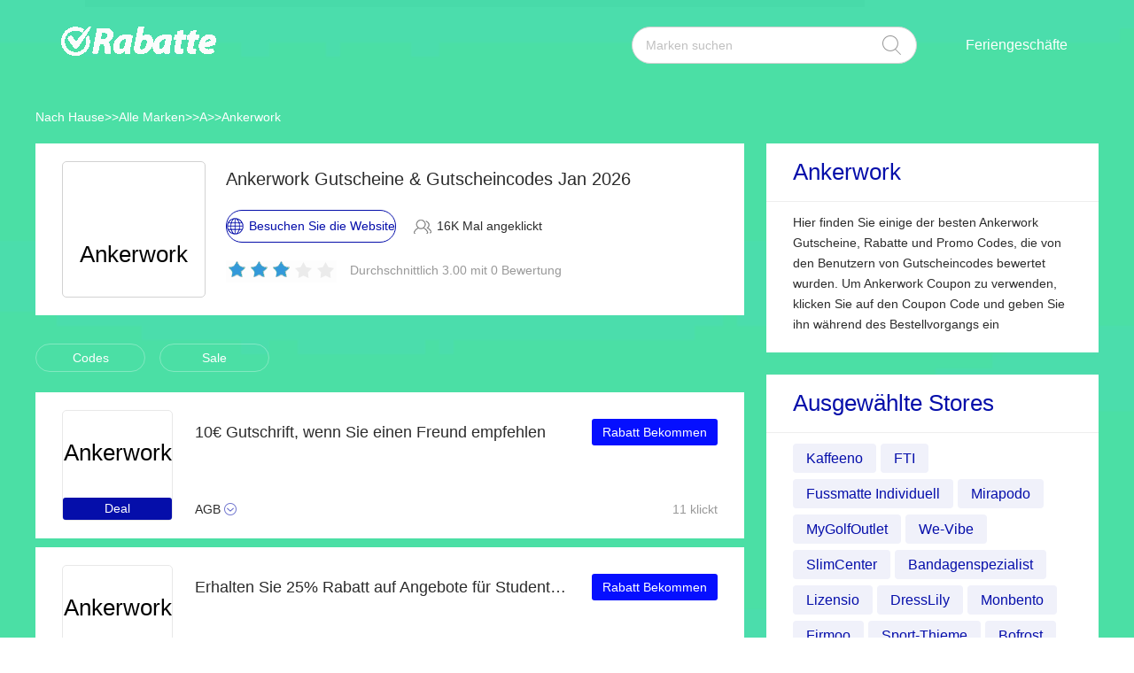

--- FILE ---
content_type: text/html; charset=utf-8
request_url: https://www.okrabatte.de/ankerwork-gutscheine/
body_size: 9957
content:
<!DOCTYPE html>
<html lang="de">
	<head>
		<meta charset="utf-8" />
		<meta http-equiv="Cache-Control" content="no-transform" />
		<meta name="applicable-device" content="pc,mobile">
		<meta http-equiv="X-UA-Compatible" content="IE=edge,chrome=1" />
		<meta name="viewport" content="initial-scale=1.0, minimum-scale=1.0, maximum-scale=1.0, user-scalable=no" />
		<title>Entdecken Sie einen gültigen Ankerwork Gutscheincode und 57% Rabatt auf Ankerwork Gutscheincodes - 100% verifiziert</title>
        <meta name="description" content="Kostenlose Ankerwork Promo-Codes und Rabatte. Sparen Sie bares Geld mit verifizierten Ankerwork Gutscheincodes von Okrabate.de"/>
        <meta name="robots" content="index,follow" />
        <link rel="canonical" href="https://www.okrabatte.de/ankerwork-gutscheine/" /> 
        <meta property="og:title" content="Entdecken Sie einen gültigen Ankerwork Gutscheincode und 57% Rabatt auf Ankerwork Gutscheincodes - 100% verifiziert" />
        <meta property="og:site_name" content="Okrabatte.de" />
        <meta property="og:description" content="Kostenlose Ankerwork Promo-Codes und Rabatte. Sparen Sie bares Geld mit verifizierten Ankerwork Gutscheincodes von Okrabate.de" />
        <meta property="og:url" content="https://www.okrabatte.de/ankerwork-gutscheine/" />
        <meta property="og:type" content="website" />
		<link rel="stylesheet" href="/Public/css/font-awesome.min.css" />
		<link rel="stylesheet" href="/Public/css/slicy.css" />
		<link rel="stylesheet" href="/Public/css/swiper.min.css" />
		<link rel="stylesheet" href="/Public/css/style2021.css" />
        <link href="/Public/imgs/favicon.ico" rel="shortcut icon"/>
<script type="application/ld+json">
          {
            "@context": "https://schema.org/",
            "@type": "FAQPage",
            "mainEntity": [
                                  {
                  "@type": "Question",
                  "name": "Sparen im Internet mit Ankerwork Rabatten",
                  "acceptedAnswer": {
                    "@type": "Answer",
                    "text": "Mit jedem aufgelisteten Ankerwork Rabatt können Sie bei Ihrem Online-Einkauf Geld sparen und Ihre Finanzen schonen. Das Team von Okrabatte.de sucht ständig nach den besten Angeboten für Ankerwork im Internet, damit Sie sicher sein können, dass Sie das beste Angebot bekommen. Wenn ein Rabatt nicht verfügbar ist, können Sie immer noch sparen, da wir auch Ankerwork Gutscheincodes und Sonderangebote auflisten. Um einen Ankerwork Rabattcode zu verwenden, müssen Sie nur auf die Schaltfläche Code erhalten &amp; Seite öffnen klicken, die dann die Kombination von Buchstaben oder Zahlen offenbart, die eingegeben werden müssen, wenn Sie die Zahlungsphase erreichen, um den Rabatt einzulösen"
                  }
                }, 
                 
            ]
          }
          </script>
          <script type="application/ld+json">
{
  "@context": "http://schema.org",
  "@type": "WebPage",
   "description": "Kostenlose Ankerwork Promo-Codes und Rabatte. Sparen Sie bares Geld mit verifizierten Ankerwork Gutscheincodes von Okrabate.de",
      "mainEntityOfPage": "/ankerwork-gutscheine/",  
      "speakable": {
        "@type": "SpeakableSpecification",
        "xpath": [
          "/html/head/title",                              
          "/html/head/meta[@name='description']/@content"  
         ]
      }
}
</script>
	</head>

	<body>
		<div class="layout" style="background: url(/Public/images/bg.jpg) no-repeat center top #f5f5f6;">
			<div class="header">
				<div class="wrap clearfix">
					<div class="logo">
						<a href="/"><img src="/Public/images/logo.png"></a>
					</div>
					<div class="rt">
						<div class="seach">
							<input class="text" name="keyword" type="text"  url="/ajax/search" id="keyword"
								placeholder="Marken suchen" />
							<input class="btn" type="button" name="" id="" value="" />
						</div>
						<div class="naver">
							<ul>
								
								<li><a href="#">Feriengeschäfte</a>
									<dl>
									    
    <dd><a href="/bandagenspezialist-gutscheine/">Bandagenspezialist</a></dd><dd><a href="/cbd-vital-gutscheine/">CBD-Vital</a></dd><dd><a href="/body-fit-gutscheine/">Body & Fit</a></dd><dd><a href="/strunz-gutscheine/">Strunz</a></dd><dd><a href="/biomenta-gutscheine/">Biomenta</a></dd><dd><a href="/esn-gutscheine/">ESN</a></dd><dd><a href="/aquaristic-gutscheine/">Aquaristic</a></dd><dd><a href="/best-direct-gutscheine/">Best Direct</a></dd><dd><a href="/greenpanda-gutscheine/">Greenpanda</a></dd><dd><a href="/hund-unterwegs-gutscheine/">Hund unterwegs</a></dd><dd><a href="/flixbus-gutscheine/">FlixBus</a></dd>									</dl>
								</li>
							</ul>
						</div>
					</div>
					<div class="gh">
						<a href="#"></a>
					</div>
				</div>
			</div>
			<div class='crumbs wrap'>
				<ul class="clearfix">
					<li><a href="/">Nach Hause</a></li>
					<li>>></li>
					<li><a href="/stores/">Alle Marken</a></li>
					<li>>></li>
					<li><a href="/stores/#A">A</a></li>
					      <li>>></li>
      <li><a href="/ankerwork-gutscheine/">Ankerwork</a></li>
      				</ul>
			</div>
			<div class="main">
				<div class="wrap clearfix">
					<div class="lt">
						<div class="hd">
							<div class="pic">
								<a href="/brandtarget/1644" target="_blank" rel="nofollow">
								    									<span class="logotext">Ankerwork</span>
																</a>
							</div>
							<div class="text">
								<h1>Ankerwork Gutscheine & Gutscheincodes Jan 2026</h1>
								<div class="clearfix">
									<a href="/brandtarget/1644" target="_blank" rel="nofollow" class="btn"><i>Besuchen Sie die Website</i></a>
									<h4>16K Mal angeklickt</h4>
								</div>
								<div class="hot clearfix">
									<div class="lc">
								    
										<div class="star-rating-score" style="margin:0;text-align: left;">
<div id="wpars_rating">
<ul>
<li style="width:60%" class="current-rating"></li>
<li>
<span class="rating one-star" data-rate="1" title="1 von 5" data-page_id="1644" href="javascript:void(0)"></span>
</li>
<li>
<span class="rating two-stars" data-rate="2" title="2 von 5" data-page_id="1644" href="javascript:void(0)"></span>
</li>
<li>
<span class="rating three-stars" data-rate="3" title="3 von 5" data-page_id="1644" href="javascript:void(0)"></span>
</li>
<li>
<span class="rating four-stars" data-rate="4" title="4 von 5" data-page_id="1644" href="javascript:void(0)"></span>
</li>
<li>
<span class="rating five-stars" data-rate="5" title="5 von 5" data-page_id="1644" href="javascript:void(0)"></span>
</li>
</ul>
</div>
</div>

									</div>
									<h5>Durchschnittlich 3.00 mit 0 Bewertung</h5>
								</div>
							</div>
						</div>
						<div class="tab clearfix">
							<ul>
							    <li><a href="javascript:;" class="radio_list" z="zc">Codes</a></li>
							    <li><a href="javascript:;" class="radio_list" z="zauto">Sale</a></li>
							</ul>
						</div>
						<div class="list">
							<ul>
							    
							    							    
							    
							
														
							 								<li  class="offer_list zauto">
									<div class="clearfix">
										<div class="imgs">
																				<span class="logotext2">Ankerwork</span>
																														<h4>Deal</h4>										</div>
										<div class="text">
											<div class="lt">
												<h3>10€ Gutschrift, wenn Sie einen Freund empfehlen</h3>
												<div class="terms">AGB</div>
											</div>
											<div class="rt">
												  <a rel="nofollow"  target="_blank" z="16964" class="showLink2 z16964" href="javascript:;" zurl="/target/wmuuhtscyq1644" ztext="10€ Gutschrift, wenn Sie einen Freund empfehlen" zhref="/ankerwork-gutscheine?id=16964">Rabatt Bekommen</a>												<div class="view">11 klickt</div>
											</div>
										</div>
									</div>
									<div class="cpntct">
									    <p class="expiry"><strong>Ablauf: </strong>N/A</p>
							
									   <p> 10€ Guthaben, wenn Sie einen Freund empfehlen, jetzt nur noch bei Ankerwork</p>
									</div>
								</li>								<li  class="offer_list zauto">
									<div class="clearfix">
										<div class="imgs">
																				<span class="logotext2">Ankerwork</span>
																														<h4>Deal</h4>										</div>
										<div class="text">
											<div class="lt">
												<h3>Erhalten Sie 25% Rabatt auf Angebote für Studenten</h3>
												<div class="terms">AGB</div>
											</div>
											<div class="rt">
												  <a rel="nofollow"  target="_blank" z="16963" class="showLink2 z16963" href="javascript:;" zurl="/target/jlrakgwfyn1644" ztext="Erhalten Sie 25% Rabatt auf Angebote für Studenten" zhref="/ankerwork-gutscheine?id=16963">Rabatt Bekommen</a>												<div class="view">27 klickt</div>
											</div>
										</div>
									</div>
									<div class="cpntct">
									    <p class="expiry"><strong>Ablauf: </strong>N/A</p>
							
									   <p> Bedingungen: Dieses Angebot gilt nur für ausgewählte Produkte</p>
									</div>
								</li>								<li  class="offer_list zauto">
									<div class="clearfix">
										<div class="imgs">
																				<span class="logotext2">Ankerwork</span>
																														<h4>Deal</h4>										</div>
										<div class="text">
											<div class="lt">
												<h3>Erhalten Sie 25% Rabatt auf der Ankerwork-Website</h3>
												<div class="terms">AGB</div>
											</div>
											<div class="rt">
												  <a rel="nofollow"  target="_blank" z="16962" class="showLink2 z16962" href="javascript:;" zurl="/target/uarysahjvj1644" ztext="Erhalten Sie 25% Rabatt auf der Ankerwork-Website" zhref="/ankerwork-gutscheine?id=16962">Rabatt Bekommen</a>												<div class="view">27 klickt</div>
											</div>
										</div>
									</div>
									<div class="cpntct">
									    <p class="expiry"><strong>Ablauf: </strong>N/A</p>
							
									   <p> Ankerwork, Rabatt wie dieser wird nicht lange bleiben, fügen Sie ihn jetzt in Ihren Warenkorb</p>
									</div>
								</li>								<li  class="offer_list zauto">
									<div class="clearfix">
										<div class="imgs">
																				<span class="logotext2">Ankerwork</span>
																														<h4>Deal</h4>										</div>
										<div class="text">
											<div class="lt">
												<h3>Bis zu 25% Rabatt beim Check-out</h3>
												<div class="terms">AGB</div>
											</div>
											<div class="rt">
												  <a rel="nofollow"  target="_blank" z="16961" class="showLink2 z16961" href="javascript:;" zurl="/target/kqvxidlhmc1644" ztext="Bis zu 25% Rabatt beim Check-out" zhref="/ankerwork-gutscheine?id=16961">Rabatt Bekommen</a>												<div class="view">17 klickt</div>
											</div>
										</div>
									</div>
									<div class="cpntct">
									    <p class="expiry"><strong>Ablauf: </strong>N/A</p>
							
									   <p> Erhalten Sie 25% Rabatt bei Ankerwork plus 5% Rabatt auf die erste Bestellung, Es ist kein Gutschein erforderlich, um tolle Angebote zu erhalten</p>
									</div>
								</li>								<li  class="offer_list zauto">
									<div class="clearfix">
										<div class="imgs">
																				<span class="logotext2">Ankerwork</span>
																														<h4>Deal</h4>										</div>
										<div class="text">
											<div class="lt">
												<h3>60% Rabatt online und im Geschäft</h3>
												<div class="terms">AGB</div>
											</div>
											<div class="rt">
												  <a rel="nofollow"  target="_blank" z="16960" class="showLink2 z16960" href="javascript:;" zurl="/target/qlpdertqrk1644" ztext="60% Rabatt online und im Geschäft" zhref="/ankerwork-gutscheine?id=16960">Rabatt Bekommen</a>												<div class="view">18 klickt</div>
											</div>
										</div>
									</div>
									<div class="cpntct">
									    <p class="expiry"><strong>Ablauf: </strong>N/A</p>
							
									   <p> Genießen Sie Online-Rabatt von 60%, Sie können auch unglaubliche Rabatte bei Ankerwork entdecken, sparen Sie noch heute €</p>
									</div>
								</li>								<li  class="offer_list zauto">
									<div class="clearfix">
										<div class="imgs">
																				<span class="logotext2">Ankerwork</span>
																														<h4>Deal</h4>										</div>
										<div class="text">
											<div class="lt">
												<h3>Erhalten Sie 25% Rabatt auf Ihre erste Bestellung</h3>
												<div class="terms">AGB</div>
											</div>
											<div class="rt">
												  <a rel="nofollow"  target="_blank" z="16959" class="showLink2 z16959" href="javascript:;" zurl="/target/tihucvbqur1644" ztext="Erhalten Sie 25% Rabatt auf Ihre erste Bestellung" zhref="/ankerwork-gutscheine?id=16959">Rabatt Bekommen</a>												<div class="view">19 klickt</div>
											</div>
										</div>
									</div>
									<div class="cpntct">
									    <p class="expiry"><strong>Ablauf: </strong>N/A</p>
							
									   <p> Klicken Sie jetzt und genießen Sie jetzt Ankerwork-Gutscheine für Ihre Einkäufe</p>
									</div>
								</li>								<li  class="offer_list zauto">
									<div class="clearfix">
										<div class="imgs">
																				<span class="logotext2">Ankerwork</span>
																														<h4>Deal</h4>										</div>
										<div class="text">
											<div class="lt">
												<h3>Finden Sie 60% Rabatt auf Ankerwork Bestellungen</h3>
												<div class="terms">AGB</div>
											</div>
											<div class="rt">
												  <a rel="nofollow"  target="_blank" z="16958" class="showLink2 z16958" href="javascript:;" zurl="/target/rixnhmtzek1644" ztext="Finden Sie 60% Rabatt auf Ankerwork Bestellungen" zhref="/ankerwork-gutscheine?id=16958">Rabatt Bekommen</a>												<div class="view">30 klickt</div>
											</div>
										</div>
									</div>
									<div class="cpntct">
									    <p class="expiry"><strong>Ablauf: </strong>N/A</p>
							
									   <p> Finden Sie 60% Rabatt auf Ankerwork Bestellungen, Für dieses Angebot ist kein Ankerwork-Rabattcode erforderlich, verwenden Sie ihn einfach jetzt</p>
									</div>
								</li>								<li  class="offer_list zauto">
									<div class="clearfix">
										<div class="imgs">
																				<span class="logotext2">Ankerwork</span>
																														<h4>Deal</h4>										</div>
										<div class="text">
											<div class="lt">
												<h3>25% Rabatt für heiße Artikel bei Ankerwork</h3>
												<div class="terms">AGB</div>
											</div>
											<div class="rt">
												  <a rel="nofollow"  target="_blank" z="16957" class="showLink2 z16957" href="javascript:;" zurl="/target/dzfapnfzyg1644" ztext="25% Rabatt für heiße Artikel bei Ankerwork" zhref="/ankerwork-gutscheine?id=16957">Rabatt Bekommen</a>												<div class="view">17 klickt</div>
											</div>
										</div>
									</div>
									<div class="cpntct">
									    <p class="expiry"><strong>Ablauf: </strong>N/A</p>
							
									   <p> Ankerwork bietet: 25% Rabatt auf Sonderangebote, Klicken Sie hier, um dieses Angebot anzuzeigen, und schauen Sie bei Ankerwork vorbei, sparen Sie jetzt €</p>
									</div>
								</li>								<li  class="offer_list zauto">
									<div class="clearfix">
										<div class="imgs">
																				<span class="logotext2">Ankerwork</span>
																														<h4>Deal</h4>										</div>
										<div class="text">
											<div class="lt">
												<h3>20€ Cashback auf ausgewählte Artikel bei Ankerwork</h3>
												<div class="terms">AGB</div>
											</div>
											<div class="rt">
												  <a rel="nofollow"  target="_blank" z="16956" class="showLink2 z16956" href="javascript:;" zurl="/target/nkjamparir1644" ztext="20€ Cashback auf ausgewählte Artikel bei Ankerwork" zhref="/ankerwork-gutscheine?id=16956">Rabatt Bekommen</a>												<div class="view">18 klickt</div>
											</div>
										</div>
									</div>
									<div class="cpntct">
									    <p class="expiry"><strong>Ablauf: </strong>N/A</p>
							
									   <p> Bestellen Sie jetzt online ohne Ankerwork Rabattcode</p>
									</div>
								</li>								<li  class="offer_list zauto">
									<div class="clearfix">
										<div class="imgs">
																				<span class="logotext2">Ankerwork</span>
																														<h4>Deal</h4>										</div>
										<div class="text">
											<div class="lt">
												<h3>Geschenkkarte von Ankerwork schon ab 25€</h3>
												<div class="terms">AGB</div>
											</div>
											<div class="rt">
												  <a rel="nofollow"  target="_blank" z="16955" class="showLink2 z16955" href="javascript:;" zurl="/target/uglisdxsot1644" ztext="Geschenkkarte von Ankerwork schon ab 25€" zhref="/ankerwork-gutscheine?id=16955">Rabatt Bekommen</a>												<div class="view">21 klickt</div>
											</div>
										</div>
									</div>
									<div class="cpntct">
									    <p class="expiry"><strong>Ablauf: </strong>N/A</p>
							
									   <p> Ankerwork bietet einen Geschenkgutschein schon ab 25€ an, bitte melden Sie sich bei Ankerwork an, um die neuesten Angebote zu erhalten. Jetzt Link klicken</p>
									</div>
								</li>								<li  class="offer_list zauto">
									<div class="clearfix">
										<div class="imgs">
																				<span class="logotext2">Ankerwork</span>
																														<h4>Deal</h4>										</div>
										<div class="text">
											<div class="lt">
												<h3>Zusätzliche 60% Rabatt für Ihre nächste Bestellung</h3>
												<div class="terms">AGB</div>
											</div>
											<div class="rt">
												  <a rel="nofollow"  target="_blank" z="16954" class="showLink2 z16954" href="javascript:;" zurl="/target/iazeewarof1644" ztext="Zusätzliche 60% Rabatt für Ihre nächste Bestellung" zhref="/ankerwork-gutscheine?id=16954">Rabatt Bekommen</a>												<div class="view">6 klickt</div>
											</div>
										</div>
									</div>
									<div class="cpntct">
									    <p class="expiry"><strong>Ablauf: </strong>N/A</p>
							
									   <p> Zusätzliche 60% Rabatt für Ihre nächste Bestellung, dies ist ein zeitlich begrenztes Angebot und es ist kein Coupon erforderlich. Sparen Sie jetzt Geld</p>
									</div>
								</li>								<li  class="offer_list zauto">
									<div class="clearfix">
										<div class="imgs">
																				<span class="logotext2">Ankerwork</span>
																														<h4>Deal</h4>										</div>
										<div class="text">
											<div class="lt">
												<h3>Erhalten Sie einen 25% Rabatt, wenn Sie 100€ bei Ankerwork ausgeben</h3>
												<div class="terms">AGB</div>
											</div>
											<div class="rt">
												  <a rel="nofollow"  target="_blank" z="16953" class="showLink2 z16953" href="javascript:;" zurl="/target/qsgbglzlps1644" ztext="Erhalten Sie einen 25% Rabatt, wenn Sie 100€ bei Ankerwork ausgeben" zhref="/ankerwork-gutscheine?id=16953">Rabatt Bekommen</a>												<div class="view">11 klickt</div>
											</div>
										</div>
									</div>
									<div class="cpntct">
									    <p class="expiry"><strong>Ablauf: </strong>N/A</p>
							
									   <p> Gib mehr als 100€ aus und erhalte 25% Rabatt bei Ankerwork, heute verwenden</p>
									</div>
								</li>								<li  class="offer_list zauto">
									<div class="clearfix">
										<div class="imgs">
																				<span class="logotext2">Ankerwork</span>
																														<h4>Deal</h4>										</div>
										<div class="text">
											<div class="lt">
												<h3>Erhalten Sie zusätzliche 25% Rabatt auf die erste Bestellung</h3>
												<div class="terms">AGB</div>
											</div>
											<div class="rt">
												  <a rel="nofollow"  target="_blank" z="16952" class="showLink2 z16952" href="javascript:;" zurl="/target/edofsmfahd1644" ztext="Erhalten Sie zusätzliche 25% Rabatt auf die erste Bestellung" zhref="/ankerwork-gutscheine?id=16952">Rabatt Bekommen</a>												<div class="view">12 klickt</div>
											</div>
										</div>
									</div>
									<div class="cpntct">
									    <p class="expiry"><strong>Ablauf: </strong>N/A</p>
							
									   <p> Kaufen Sie jetzt und genießen Sie 25% Rabatt auf den ersten Einkauf, nur für begrenzte Zeit! Dieses Angebot ist das Beste für Sie</p>
									</div>
								</li>								<li  class="offer_list zauto">
									<div class="clearfix">
										<div class="imgs">
																				<span class="logotext2">Ankerwork</span>
																														<h4>Deal</h4>										</div>
										<div class="text">
											<div class="lt">
												<h3>62% Rabatt auf der Ankerwork-Website</h3>
												<div class="terms">AGB</div>
											</div>
											<div class="rt">
												  <a rel="nofollow"  target="_blank" z="16951" class="showLink2 z16951" href="javascript:;" zurl="/target/nthbzuskxo1644" ztext="62% Rabatt auf der Ankerwork-Website" zhref="/ankerwork-gutscheine?id=16951">Rabatt Bekommen</a>												<div class="view">7 klickt</div>
											</div>
										</div>
									</div>
									<div class="cpntct">
									    <p class="expiry"><strong>Ablauf: </strong>N/A</p>
							
									   <p> Vergessen Sie nicht, auszuchecken: Bis zu 62% Rabatt nur für EU-Kunden. Bei Ankerwork können Sie viel sparen</p>
									</div>
								</li>  
							
														    
                            
                            <li  class="offer_list zauto">
									<div class="clearfix">
										<div class="imgs">
																				<img src="/uploads/stores/2024/02/s_65d89230a73dd.png" alt="Ankerwork Gutscheincodes">
								 																						<h4>Deal</h4>										</div>
										<div class="text">
											<div class="lt">
												<h3>10% Rabatt auf alle Bestellungen + 16 % Rabatt auf Shapewear Unter Kleidern</h3>
																								<div class="terms2"><a href="/leonisa-gutscheine/">Besuchen Sie die Website<span class="fa fa-angle-double-right"></span></a></div>
											</div>
											<div class="rt">
																								  <a rel="nofollow"  target="_blank" z="63926" class="showLink2 z63926" href="javascript:;" zurl="/target/sxsqhytdvj3043" ztext="10% Rabatt auf alle Bestellungen + 16 % Rabatt auf Shapewear Unter Kleidern" zhref="/leonisa-gutscheine?id=63926">Rabatt Bekommen</a>												<div class="view">23 klickt</div>
											</div>
										</div>
									</div>
									
								</li><li  class="offer_list zauto">
									<div class="clearfix">
										<div class="imgs">
																				<img src="/uploads/stores/2024/02/s_65d89230a73dd.png" alt="Ankerwork Gutscheincodes">
								 																						<h4>Deal</h4>										</div>
										<div class="text">
											<div class="lt">
												<h3>Erhalten Sie einen zusätzlichen 27%-Rabatt für Bequeme Shapewear</h3>
																								<div class="terms2"><a href="/leonisa-gutscheine/">Besuchen Sie die Website<span class="fa fa-angle-double-right"></span></a></div>
											</div>
											<div class="rt">
																								  <a rel="nofollow"  target="_blank" z="63925" class="showLink2 z63925" href="javascript:;" zurl="/target/wbudprakim3043" ztext="Erhalten Sie einen zusätzlichen 27%-Rabatt für Bequeme Shapewear" zhref="/leonisa-gutscheine?id=63925">Rabatt Bekommen</a>												<div class="view">21 klickt</div>
											</div>
										</div>
									</div>
									
								</li><li  class="offer_list zauto">
									<div class="clearfix">
										<div class="imgs">
																				<img src="/uploads/stores/2024/02/s_65d894a8b6e86.png" alt="Ankerwork Gutscheincodes">
								 																						<h4>Deal</h4>										</div>
										<div class="text">
											<div class="lt">
												<h3>Erhalten Sie zusätzlich 10% Rabatt auf Wade All City 11 V2 "Dreamer"</h3>
																								<div class="terms2"><a href="/li-ning-way-of-wade-gutscheine/">Besuchen Sie die Website<span class="fa fa-angle-double-right"></span></a></div>
											</div>
											<div class="rt">
																								  <a rel="nofollow"  target="_blank" z="63897" class="showLink2 z63897" href="javascript:;" zurl="/target/qeoldkidug3044" ztext="Erhalten Sie zusätzlich 10% Rabatt auf Wade All City 11 V2 "Dreamer"" zhref="/li-ning-way-of-wade-gutscheine?id=63897">Rabatt Bekommen</a>												<div class="view">1 klickt</div>
											</div>
										</div>
									</div>
									
								</li><li  class="offer_list zauto">
									<div class="clearfix">
										<div class="imgs">
																				<img src="/uploads/stores/2024/02/s_65d89a13d7183.png" alt="Ankerwork Gutscheincodes">
								 																						<h4>Deal</h4>										</div>
										<div class="text">
											<div class="lt">
												<h3>Bis zu 30% Rabatt auf alle Bestellungen - plus Xssential Fleece Scope Logo Cropped Hoodie mit 24% Rabatt</h3>
																								<div class="terms2"><a href="/savage-x-fenty-gutscheine/">Besuchen Sie die Website<span class="fa fa-angle-double-right"></span></a></div>
											</div>
											<div class="rt">
																								  <a rel="nofollow"  target="_blank" z="63869" class="showLink2 z63869" href="javascript:;" zurl="/target/lulpvbafke3047" ztext="Bis zu 30% Rabatt auf alle Bestellungen - plus Xssential Fleece Scope Logo Cropped Hoodie mit 24% Rabatt" zhref="/savage-x-fenty-gutscheine?id=63869">Rabatt Bekommen</a>												<div class="view">15 klickt</div>
											</div>
										</div>
									</div>
									
								</li><li  class="offer_list zauto">
									<div class="clearfix">
										<div class="imgs">
																				<img src="/uploads/stores/2023/10/s_652559c02abbb.png" alt="Ankerwork Gutscheincodes">
								 																						<h4>Deal</h4>										</div>
										<div class="text">
											<div class="lt">
												<h3>Letztes Angebot: AIR OPTIX COLORS mit 7% Rabatt</h3>
																								<div class="terms2"><a href="/luckylens-gutscheine/">Besuchen Sie die Website<span class="fa fa-angle-double-right"></span></a></div>
											</div>
											<div class="rt">
																								  <a rel="nofollow"  target="_blank" z="53182" class="showLink2 z53182" href="javascript:;" zurl="/target/claoahmyza2938" ztext="Letztes Angebot: AIR OPTIX COLORS mit 7% Rabatt" zhref="/luckylens-gutscheine?id=53182">Rabatt Bekommen</a>												<div class="view">17 klickt</div>
											</div>
										</div>
									</div>
									
								</li><li  class="offer_list zauto">
									<div class="clearfix">
										<div class="imgs">
																				<img src="/uploads/stores/2023/10/s_652559c02abbb.png" alt="Ankerwork Gutscheincodes">
								 																						<h4>Deal</h4>										</div>
										<div class="text">
											<div class="lt">
												<h3>DAILIES TOTAL 1 - 90er Box mit 33% Rabatt</h3>
																								<div class="terms2"><a href="/luckylens-gutscheine/">Besuchen Sie die Website<span class="fa fa-angle-double-right"></span></a></div>
											</div>
											<div class="rt">
																								  <a rel="nofollow"  target="_blank" z="53181" class="showLink2 z53181" href="javascript:;" zurl="/target/ysmrbxqomu2938" ztext="DAILIES TOTAL 1 - 90er Box mit 33% Rabatt" zhref="/luckylens-gutscheine?id=53181">Rabatt Bekommen</a>												<div class="view">20 klickt</div>
											</div>
										</div>
									</div>
									
								</li><li  class="offer_list zauto">
									<div class="clearfix">
										<div class="imgs">
																				<img src="/uploads/stores/2023/10/s_65254e15af8cf.png" alt="Ankerwork Gutscheincodes">
								 																						<h4>Deal</h4>										</div>
										<div class="text">
											<div class="lt">
												<h3>Damenschuhe Sonderangebot: bis zu 27% Rabatt</h3>
																								<div class="terms2"><a href="/myonlyshop-gutscheine/">Besuchen Sie die Website<span class="fa fa-angle-double-right"></span></a></div>
											</div>
											<div class="rt">
																								  <a rel="nofollow"  target="_blank" z="52877" class="showLink2 z52877" href="javascript:;" zurl="/target/gpymuwjnki2948" ztext="Damenschuhe Sonderangebot: bis zu 27% Rabatt" zhref="/myonlyshop-gutscheine?id=52877">Rabatt Bekommen</a>												<div class="view">22 klickt</div>
											</div>
										</div>
									</div>
									
								</li><li  class="offer_list zauto">
									<div class="clearfix">
										<div class="imgs">
																				<img src="/uploads/stores/2023/10/s_65254e15af8cf.png" alt="Ankerwork Gutscheincodes">
								 																						<h4>Deal</h4>										</div>
										<div class="text">
											<div class="lt">
												<h3>Erhalten Sie 12% Rabatt auf InnovaGoods Triggerpunkt Massagehaken</h3>
																								<div class="terms2"><a href="/myonlyshop-gutscheine/">Besuchen Sie die Website<span class="fa fa-angle-double-right"></span></a></div>
											</div>
											<div class="rt">
																								  <a rel="nofollow"  target="_blank" z="52876" class="showLink2 z52876" href="javascript:;" zurl="/target/noqwowuncv2948" ztext="Erhalten Sie 12% Rabatt auf InnovaGoods Triggerpunkt Massagehaken" zhref="/myonlyshop-gutscheine?id=52876">Rabatt Bekommen</a>												<div class="view">22 klickt</div>
											</div>
										</div>
									</div>
									
								</li><li  class="offer_list zauto">
									<div class="clearfix">
										<div class="imgs">
																				<img src="/uploads/stores/2023/08/s_64ed652d57cee.png" alt="Ankerwork Gutscheincodes">
								 																						<h4>Deal</h4>										</div>
										<div class="text">
											<div class="lt">
												<h3>Sonderangebot: Holen Sie sich bis zu 10% Rabatt auf Pedroc Durastretch Light Cap</h3>
																								<div class="terms2"><a href="/salewa-gutscheine/">Besuchen Sie die Website<span class="fa fa-angle-double-right"></span></a></div>
											</div>
											<div class="rt">
																								  <a rel="nofollow"  target="_blank" z="47564" class="showLink2 z47564" href="javascript:;" zurl="/target/mlogwswscb2962" ztext="Sonderangebot: Holen Sie sich bis zu 10% Rabatt auf Pedroc Durastretch Light Cap" zhref="/salewa-gutscheine?id=47564">Rabatt Bekommen</a>												<div class="view">22 klickt</div>
											</div>
										</div>
									</div>
									
								</li><li  class="offer_list zauto">
									<div class="clearfix">
										<div class="imgs">
																				<img src="/uploads/stores/2023/08/s_64ed5af4da9fc.png" alt="Ankerwork Gutscheincodes">
								 																						<h4>Deal</h4>										</div>
										<div class="text">
											<div class="lt">
												<h3>10% Rabatt auf alle Bestellungen + 9 % Rabatt auf Damen Jeanshose LEE SCARLETT RINSE</h3>
																								<div class="terms2"><a href="/sneakerpeeker-gutscheine/">Besuchen Sie die Website<span class="fa fa-angle-double-right"></span></a></div>
											</div>
											<div class="rt">
																								  <a rel="nofollow"  target="_blank" z="47538" class="showLink2 z47538" href="javascript:;" zurl="/target/dvvigaffeo2964" ztext="10% Rabatt auf alle Bestellungen + 9 % Rabatt auf Damen Jeanshose LEE SCARLETT RINSE" zhref="/sneakerpeeker-gutscheine?id=47538">Rabatt Bekommen</a>												<div class="view">16 klickt</div>
											</div>
										</div>
									</div>
									
								</li><li  class="offer_list zauto">
									<div class="clearfix">
										<div class="imgs">
																				<img src="/uploads/stores/2023/08/s_64ed5af4da9fc.png" alt="Ankerwork Gutscheincodes">
								 																						<h4>Deal</h4>										</div>
										<div class="text">
											<div class="lt">
												<h3>Neueste Angebote - Erhalten Sie mehr als 47% Rabatt auf Damen Jeanshose LEE BREESE THATS RIGHT</h3>
																								<div class="terms2"><a href="/sneakerpeeker-gutscheine/">Besuchen Sie die Website<span class="fa fa-angle-double-right"></span></a></div>
											</div>
											<div class="rt">
																								  <a rel="nofollow"  target="_blank" z="47537" class="showLink2 z47537" href="javascript:;" zurl="/target/fgyzjswnea2964" ztext="Neueste Angebote - Erhalten Sie mehr als 47% Rabatt auf Damen Jeanshose LEE BREESE THATS RIGHT" zhref="/sneakerpeeker-gutscheine?id=47537">Rabatt Bekommen</a>												<div class="view">15 klickt</div>
											</div>
										</div>
									</div>
									
								</li><li  class="offer_list zauto">
									<div class="clearfix">
										<div class="imgs">
																				<img src="/uploads/stores/2023/08/s_64cc95dde7bcc.png" alt="Ankerwork Gutscheincodes">
								 																						<h4>Deal</h4>										</div>
										<div class="text">
											<div class="lt">
												<h3>Erhalten Sie bis zu 32% Rabatt auf Castle</h3>
																								<div class="terms2"><a href="/verleihshop-gutscheine/">Besuchen Sie die Website<span class="fa fa-angle-double-right"></span></a></div>
											</div>
											<div class="rt">
																								  <a rel="nofollow"  target="_blank" z="39958" class="showLink2 z39958" href="javascript:;" zurl="/target/wyytximmla2976" ztext="Erhalten Sie bis zu 32% Rabatt auf Castle" zhref="/verleihshop-gutscheine?id=39958">Rabatt Bekommen</a>												<div class="view">13 klickt</div>
											</div>
										</div>
									</div>
									
								</li><li  class="offer_list zauto">
									<div class="clearfix">
										<div class="imgs">
																				<img src="/uploads/stores/2023/08/s_64cc95dde7bcc.png" alt="Ankerwork Gutscheincodes">
								 																						<h4>Deal</h4>										</div>
										<div class="text">
											<div class="lt">
												<h3>Perfect Addiction-Rabatt: bis zu 44% Rabatt</h3>
																								<div class="terms2"><a href="/verleihshop-gutscheine/">Besuchen Sie die Website<span class="fa fa-angle-double-right"></span></a></div>
											</div>
											<div class="rt">
																								  <a rel="nofollow"  target="_blank" z="39957" class="showLink2 z39957" href="javascript:;" zurl="/target/cgaahaqgqr2976" ztext="Perfect Addiction-Rabatt: bis zu 44% Rabatt" zhref="/verleihshop-gutscheine?id=39957">Rabatt Bekommen</a>												<div class="view">30 klickt</div>
											</div>
										</div>
									</div>
									
								</li><li  class="offer_list zauto">
									<div class="clearfix">
										<div class="imgs">
																				<img src="/uploads/stores/2023/08/s_64cc92b16539d.png" alt="Ankerwork Gutscheincodes">
								 																						<h4>Deal</h4>										</div>
										<div class="text">
											<div class="lt">
												<h3>Erhalten Sie 13% Rabatt auf Salinas und mehr</h3>
																								<div class="terms2"><a href="/von-jungfeld-gutscheine/">Besuchen Sie die Website<span class="fa fa-angle-double-right"></span></a></div>
											</div>
											<div class="rt">
																								  <a rel="nofollow"  target="_blank" z="39696" class="showLink2 z39696" href="javascript:;" zurl="/target/vsvizhnspw2978" ztext="Erhalten Sie 13% Rabatt auf Salinas und mehr" zhref="/von-jungfeld-gutscheine?id=39696">Rabatt Bekommen</a>												<div class="view">16 klickt</div>
											</div>
										</div>
									</div>
									
								</li><li  class="offer_list zauto">
									<div class="clearfix">
										<div class="imgs">
																				<img src="/uploads/stores/2023/08/s_64cc92b16539d.png" alt="Ankerwork Gutscheincodes">
								 																						<h4>Deal</h4>										</div>
										<div class="text">
											<div class="lt">
												<h3>Erhalten Sie 58% Rabatt auf den vollen Preis | 5% Rabatt auf Weiße Füßlinge für Damen im 2er Pack</h3>
																								<div class="terms2"><a href="/von-jungfeld-gutscheine/">Besuchen Sie die Website<span class="fa fa-angle-double-right"></span></a></div>
											</div>
											<div class="rt">
																								  <a rel="nofollow"  target="_blank" z="39695" class="showLink2 z39695" href="javascript:;" zurl="/target/zbugdmpouc2978" ztext="Erhalten Sie 58% Rabatt auf den vollen Preis | 5% Rabatt auf Weiße Füßlinge für Damen im 2er Pack" zhref="/von-jungfeld-gutscheine?id=39695">Rabatt Bekommen</a>												<div class="view">13 klickt</div>
											</div>
										</div>
									</div>
									
								</li><li  class="offer_list zauto">
									<div class="clearfix">
										<div class="imgs">
																				<img src="/uploads/stores/2023/08/s_64cc87a9363a3.png" alt="Ankerwork Gutscheincodes">
								 																						<h4>Deal</h4>										</div>
										<div class="text">
											<div class="lt">
												<h3>Genießen Sie 83% Rabatt auf ausgewählte Produkte</h3>
																								<div class="terms2"><a href="/wandmagie-gutscheine/">Besuchen Sie die Website<span class="fa fa-angle-double-right"></span></a></div>
											</div>
											<div class="rt">
																								  <a rel="nofollow"  target="_blank" z="39469" class="showLink2 z39469" href="javascript:;" zurl="/target/sbirzgwrai2979" ztext="Genießen Sie 83% Rabatt auf ausgewählte Produkte" zhref="/wandmagie-gutscheine?id=39469">Rabatt Bekommen</a>												<div class="view">23 klickt</div>
											</div>
										</div>
									</div>
									
								</li><li  class="offer_list zauto">
									<div class="clearfix">
										<div class="imgs">
																				<img src="/uploads/stores/2023/08/s_64cc845c5d182.png" alt="Ankerwork Gutscheincodes">
								 																						<h4>Deal</h4>										</div>
										<div class="text">
											<div class="lt">
												<h3>Erhalten Sie bis zu 35% Rabatt auf Welock WiFi Smart Lock mit Tastenfeld PCB20</h3>
																								<div class="terms2"><a href="/welock-gutscheine/">Besuchen Sie die Website<span class="fa fa-angle-double-right"></span></a></div>
											</div>
											<div class="rt">
																								  <a rel="nofollow"  target="_blank" z="39439" class="showLink2 z39439" href="javascript:;" zurl="/target/pfirmsgdvf2980" ztext="Erhalten Sie bis zu 35% Rabatt auf Welock WiFi Smart Lock mit Tastenfeld PCB20" zhref="/welock-gutscheine?id=39439">Rabatt Bekommen</a>												<div class="view">17 klickt</div>
											</div>
										</div>
									</div>
									
								</li><li  class="offer_list zauto">
									<div class="clearfix">
										<div class="imgs">
																				<img src="/uploads/stores/2023/08/s_64cc845c5d182.png" alt="Ankerwork Gutscheincodes">
								 																						<h4>Deal</h4>										</div>
										<div class="text">
											<div class="lt">
												<h3>Bis zu 30% Rabatt auf alle Bestellungen - plus Welock Bluetooth WiFi Smart Locks für Haustür mit Tastaturen PCB43 mit 27% Rabatt</h3>
																								<div class="terms2"><a href="/welock-gutscheine/">Besuchen Sie die Website<span class="fa fa-angle-double-right"></span></a></div>
											</div>
											<div class="rt">
																								  <a rel="nofollow"  target="_blank" z="39438" class="showLink2 z39438" href="javascript:;" zurl="/target/nlqnfuuive2980" ztext="Bis zu 30% Rabatt auf alle Bestellungen - plus Welock Bluetooth WiFi Smart Locks für Haustür mit Tastaturen PCB43 mit 27% Rabatt" zhref="/welock-gutscheine?id=39438">Rabatt Bekommen</a>												<div class="view">30 klickt</div>
											</div>
										</div>
									</div>
									
								</li><li  class="offer_list zauto">
									<div class="clearfix">
										<div class="imgs">
																				<img src="/uploads/stores/2023/06/s_649a9664990ad.png" alt="Ankerwork Gutscheincodes">
								 																						<h4>Deal</h4>										</div>
										<div class="text">
											<div class="lt">
												<h3>Produktangebote – bis zu 44% Rabatt auf FRIDGE Stuhl 2er-Set 02612-98</h3>
																								<div class="terms2"><a href="/betten-prinz-gutscheine/">Besuchen Sie die Website<span class="fa fa-angle-double-right"></span></a></div>
											</div>
											<div class="rt">
																								  <a rel="nofollow"  target="_blank" z="34520" class="showLink2 z34520" href="javascript:;" zurl="/target/mlmpescyrx2893" ztext="Produktangebote – bis zu 44% Rabatt auf FRIDGE Stuhl 2er-Set 02612-98" zhref="/betten-prinz-gutscheine?id=34520">Rabatt Bekommen</a>												<div class="view">6 klickt</div>
											</div>
										</div>
									</div>
									
								</li><li  class="offer_list zauto">
									<div class="clearfix">
										<div class="imgs">
																				<img src="/uploads/stores/2023/06/s_649a9fcf86997.png" alt="Ankerwork Gutscheincodes">
								 																						<h4>Deal</h4>										</div>
										<div class="text">
											<div class="lt">
												<h3>Bis zu 10% Rabatt: nur gültig für 24x 3D Fliesenaufkleber</h3>
																								<div class="terms2"><a href="/euroshop-gutscheine/">Besuchen Sie die Website<span class="fa fa-angle-double-right"></span></a></div>
											</div>
											<div class="rt">
																								  <a rel="nofollow"  target="_blank" z="34487" class="showLink2 z34487" href="javascript:;" zurl="/target/ramsyzwyqj2913" ztext="Bis zu 10% Rabatt: nur gültig für 24x 3D Fliesenaufkleber" zhref="/euroshop-gutscheine?id=34487">Rabatt Bekommen</a>												<div class="view">12 klickt</div>
											</div>
										</div>
									</div>
									
								</li><li  class="offer_list zauto">
									<div class="clearfix">
										<div class="imgs">
																				<img src="/uploads/stores/2023/06/s_649a9fcf86997.png" alt="Ankerwork Gutscheincodes">
								 																						<h4>Deal</h4>										</div>
										<div class="text">
											<div class="lt">
												<h3>Erhalten Sie 28% Rabatt auf 24x 5er Herzkerzen (120 Kerzen)</h3>
																								<div class="terms2"><a href="/euroshop-gutscheine/">Besuchen Sie die Website<span class="fa fa-angle-double-right"></span></a></div>
											</div>
											<div class="rt">
																								  <a rel="nofollow"  target="_blank" z="34486" class="showLink2 z34486" href="javascript:;" zurl="/target/xhoipmwcyh2913" ztext="Erhalten Sie 28% Rabatt auf 24x 5er Herzkerzen (120 Kerzen)" zhref="/euroshop-gutscheine?id=34486">Rabatt Bekommen</a>												<div class="view">3 klickt</div>
											</div>
										</div>
									</div>
									
								</li><li  class="offer_list zauto">
									<div class="clearfix">
										<div class="imgs">
																				<img src="/uploads/stores/2023/06/s_64892c67c1f01.png" alt="Ankerwork Gutscheincodes">
								 																						<h4>Deal</h4>										</div>
										<div class="text">
											<div class="lt">
												<h3>Erhalten Sie 57% Rabatt auf den vollen Preis | 5% Rabatt auf Badelatschen</h3>
																								<div class="terms2"><a href="/11teamsports-gutscheine/">Besuchen Sie die Website<span class="fa fa-angle-double-right"></span></a></div>
											</div>
											<div class="rt">
																								  <a rel="nofollow"  target="_blank" z="31498" class="showLink2 z31498" href="javascript:;" zurl="/target/kofpdyshak2884" ztext="Erhalten Sie 57% Rabatt auf den vollen Preis | 5% Rabatt auf Badelatschen" zhref="/11teamsports-gutscheine?id=31498">Rabatt Bekommen</a>												<div class="view">22 klickt</div>
											</div>
										</div>
									</div>
									
								</li><li  class="offer_list zauto">
									<div class="clearfix">
										<div class="imgs">
																				<img src="/uploads/stores/2023/06/s_64892c67c1f01.png" alt="Ankerwork Gutscheincodes">
								 																						<h4>Deal</h4>										</div>
										<div class="text">
											<div class="lt">
												<h3>6% Rabatt auf Mindestabnahme + Cawila Universalpfeife Schwarz mit 30% Rabatt</h3>
																								<div class="terms2"><a href="/11teamsports-gutscheine/">Besuchen Sie die Website<span class="fa fa-angle-double-right"></span></a></div>
											</div>
											<div class="rt">
																								  <a rel="nofollow"  target="_blank" z="31497" class="showLink2 z31497" href="javascript:;" zurl="/target/leqsnruuxp2884" ztext="6% Rabatt auf Mindestabnahme + Cawila Universalpfeife Schwarz mit 30% Rabatt" zhref="/11teamsports-gutscheine?id=31497">Rabatt Bekommen</a>												<div class="view">25 klickt</div>
											</div>
										</div>
									</div>
									
								</li><li  class="offer_list zauto">
									<div class="clearfix">
										<div class="imgs">
																				<img src="/uploads/stores/2023/05/s_645225d96ee16.png" alt="Ankerwork Gutscheincodes">
								 																						<h4>Deal</h4>										</div>
										<div class="text">
											<div class="lt">
												<h3>Profitieren Sie von bis zu 20% Rabatt auf Dorint Resort & Spa Bad Brückenau</h3>
																								<div class="terms2"><a href="/dorint-gutscheine/">Besuchen Sie die Website<span class="fa fa-angle-double-right"></span></a></div>
											</div>
											<div class="rt">
																								  <a rel="nofollow"  target="_blank" z="28042" class="showLink2 z28042" href="javascript:;" zurl="/target/lefrutekhe2768" ztext="Profitieren Sie von bis zu 20% Rabatt auf Dorint Resort & Spa Bad Brückenau" zhref="/dorint-gutscheine?id=28042">Rabatt Bekommen</a>												<div class="view">15 klickt</div>
											</div>
										</div>
									</div>
									
								</li><li  class="offer_list zauto">
									<div class="clearfix">
										<div class="imgs">
																				<img src="/uploads/stores/2023/03/s_642665dc736c0.png" alt="Ankerwork Gutscheincodes">
								 																						<h4>Deal</h4>										</div>
										<div class="text">
											<div class="lt">
												<h3>nutribullet® Standmixer Combo mit 33% Extra-Rabatt nur für begrenzte Zeit</h3>
																								<div class="terms2"><a href="/nutribullet-gutscheine/">Besuchen Sie die Website<span class="fa fa-angle-double-right"></span></a></div>
											</div>
											<div class="rt">
																								  <a rel="nofollow"  target="_blank" z="26681" class="showLink2 z26681" href="javascript:;" zurl="/target/trovsfqaap2819" ztext="nutribullet® Standmixer Combo mit 33% Extra-Rabatt nur für begrenzte Zeit" zhref="/nutribullet-gutscheine?id=26681">Rabatt Bekommen</a>												<div class="view">18 klickt</div>
											</div>
										</div>
									</div>
									
								</li><li  class="offer_list zauto">
									<div class="clearfix">
										<div class="imgs">
																				<img src="/uploads/stores/2023/03/s_6412c5d968d0b.png" alt="Ankerwork Gutscheincodes">
								 																						<h4>Deal</h4>										</div>
										<div class="text">
											<div class="lt">
												<h3>Das beste Angebot von heute für Nokia Go Earbuds 2 + - bis zu 27% Rabatt</h3>
																								<div class="terms2"><a href="/nokia-gutscheine/">Besuchen Sie die Website<span class="fa fa-angle-double-right"></span></a></div>
											</div>
											<div class="rt">
																								  <a rel="nofollow"  target="_blank" z="25246" class="showLink2 z25246" href="javascript:;" zurl="/target/ememaxfwzd1397" ztext="Das beste Angebot von heute für Nokia Go Earbuds 2 + - bis zu 27% Rabatt" zhref="/nokia-gutscheine?id=25246">Rabatt Bekommen</a>												<div class="view">1 klickt</div>
											</div>
										</div>
									</div>
									
								</li><li  class="offer_list zauto">
									<div class="clearfix">
										<div class="imgs">
																				<img src="/uploads/stores/2023/01/s_63d6203bdadd3.png" alt="Ankerwork Gutscheincodes">
								 																						<h4>Deal</h4>										</div>
										<div class="text">
											<div class="lt">
												<h3>Kaufen Sie Autovermietung in Georgien und erhalten Sie 13% Rabatt</h3>
																								<div class="terms2"><a href="/budget-gutscheine/">Besuchen Sie die Website<span class="fa fa-angle-double-right"></span></a></div>
											</div>
											<div class="rt">
																								  <a rel="nofollow"  target="_blank" z="19249" class="showLink2 z19249" href="javascript:;" zurl="/target/oxisteqcrf2756" ztext="Kaufen Sie Autovermietung in Georgien und erhalten Sie 13% Rabatt" zhref="/budget-gutscheine?id=19249">Rabatt Bekommen</a>												<div class="view">30 klickt</div>
											</div>
										</div>
									</div>
									
								</li><li  class="offer_list zauto">
									<div class="clearfix">
										<div class="imgs">
																				<img src="/uploads/stores/2023/01/s_63d624d57b3ba.png" alt="Ankerwork Gutscheincodes">
								 																						<h4>Deal</h4>										</div>
										<div class="text">
											<div class="lt">
												<h3>11% Rabatt auf Mindestabnahme + 3-7 Tage Kurztrip nach Klaipeda in Litauen mit 30% Rabatt</h3>
																								<div class="terms2"><a href="/dfds-seaways-gutscheine/">Besuchen Sie die Website<span class="fa fa-angle-double-right"></span></a></div>
											</div>
											<div class="rt">
																								  <a rel="nofollow"  target="_blank" z="19219" class="showLink2 z19219" href="javascript:;" zurl="/target/gejwpnljjv2766" ztext="11% Rabatt auf Mindestabnahme + 3-7 Tage Kurztrip nach Klaipeda in Litauen mit 30% Rabatt" zhref="/dfds-seaways-gutscheine?id=19219">Rabatt Bekommen</a>												<div class="view">8 klickt</div>
											</div>
										</div>
									</div>
									
								</li><li  class="offer_list zauto">
									<div class="clearfix">
										<div class="imgs">
																				<img src="/uploads/stores/2023/01/s_63d624d57b3ba.png" alt="Ankerwork Gutscheincodes">
								 																						<h4>Deal</h4>										</div>
										<div class="text">
											<div class="lt">
												<h3>Sonderangebot: Holen Sie sich bis zu 10% Rabatt auf Rundreisen in Schottland</h3>
																								<div class="terms2"><a href="/dfds-seaways-gutscheine/">Besuchen Sie die Website<span class="fa fa-angle-double-right"></span></a></div>
											</div>
											<div class="rt">
																								  <a rel="nofollow"  target="_blank" z="19218" class="showLink2 z19218" href="javascript:;" zurl="/target/iuhhyqceyu2766" ztext="Sonderangebot: Holen Sie sich bis zu 10% Rabatt auf Rundreisen in Schottland" zhref="/dfds-seaways-gutscheine?id=19218">Rabatt Bekommen</a>												<div class="view">20 klickt</div>
											</div>
										</div>
									</div>
									
								</li><li  class="offer_list zauto">
									<div class="clearfix">
										<div class="imgs">
																				<img src="/uploads/stores/2021/07/s_60eaac5c96457.png" alt="Ankerwork Gutscheincodes">
								 																						<h4>Deal</h4>										</div>
										<div class="text">
											<div class="lt">
												<h3>Verifiziertes Angebot – SKECHERS Flex Appeal 3.0 First Insight Sneakers Low mit Rabatten von bis zu 23%</h3>
																								<div class="terms2"><a href="/mirapodo-gutscheine/">Besuchen Sie die Website<span class="fa fa-angle-double-right"></span></a></div>
											</div>
											<div class="rt">
																								  <a rel="nofollow"  target="_blank" z="3961" class="showLink2 z3961" href="javascript:;" zurl="/target/xuevxjzkpm325" ztext="Verifiziertes Angebot – SKECHERS Flex Appeal 3.0 First Insight Sneakers Low mit Rabatten von bis zu 23%" zhref="/mirapodo-gutscheine?id=3961">Rabatt Bekommen</a>												<div class="view">27 klickt</div>
											</div>
										</div>
									</div>
									
								</li><li  class="offer_list zauto">
									<div class="clearfix">
										<div class="imgs">
																				<img src="/uploads/stores/2021/07/s_60eaff1721ec9.png" alt="Ankerwork Gutscheincodes">
								 																						<h4>Deal</h4>										</div>
										<div class="text">
											<div class="lt">
												<h3>Entdecken Sie die besten Rabatte für FlatCat E-Trolleys mit bis zu 40% Rabatt</h3>
																								<div class="terms2"><a href="/mygolfoutlet-gutscheine/">Besuchen Sie die Website<span class="fa fa-angle-double-right"></span></a></div>
											</div>
											<div class="rt">
																								  <a rel="nofollow"  target="_blank" z="3960" class="showLink2 z3960" href="javascript:;" zurl="/target/vzvlvjykrc324" ztext="Entdecken Sie die besten Rabatte für FlatCat E-Trolleys mit bis zu 40% Rabatt" zhref="/mygolfoutlet-gutscheine?id=3960">Rabatt Bekommen</a>												<div class="view">24 klickt</div>
											</div>
										</div>
									</div>
									
								</li><li  class="offer_list zauto">
									<div class="clearfix">
										<div class="imgs">
																				<img src="/uploads/stores/2021/07/s_60eaff1721ec9.png" alt="Ankerwork Gutscheincodes">
								 																						<h4>Deal</h4>										</div>
										<div class="text">
											<div class="lt">
												<h3>Sonderangebot: Holen Sie sich bis zu 10% Rabatt auf Calvin Klein Calle Tech Hybrid Jacket Damen</h3>
																								<div class="terms2"><a href="/mygolfoutlet-gutscheine/">Besuchen Sie die Website<span class="fa fa-angle-double-right"></span></a></div>
											</div>
											<div class="rt">
																								  <a rel="nofollow"  target="_blank" z="3959" class="showLink2 z3959" href="javascript:;" zurl="/target/dpmhmtrwfi324" ztext="Sonderangebot: Holen Sie sich bis zu 10% Rabatt auf Calvin Klein Calle Tech Hybrid Jacket Damen" zhref="/mygolfoutlet-gutscheine?id=3959">Rabatt Bekommen</a>												<div class="view">1 klickt</div>
											</div>
										</div>
									</div>
									
								</li><li  class="offer_list zauto">
									<div class="clearfix">
										<div class="imgs">
																				<img src="/uploads/stores/2021/06/s_60d972968570b.png" alt="Ankerwork Gutscheincodes">
								 																						<h4>Deal</h4>										</div>
										<div class="text">
											<div class="lt">
												<h3>Forskolin Kapseln Aktion und 11% Rabatt Ausverkauf</h3>
																								<div class="terms2"><a href="/slimcenter-gutscheine/">Besuchen Sie die Website<span class="fa fa-angle-double-right"></span></a></div>
											</div>
											<div class="rt">
																								  <a rel="nofollow"  target="_blank" z="3958" class="showLink2 z3958" href="javascript:;" zurl="/target/tbladkdjdt197" ztext="Forskolin Kapseln Aktion und 11% Rabatt Ausverkauf" zhref="/slimcenter-gutscheine?id=3958">Rabatt Bekommen</a>												<div class="view">28 klickt</div>
											</div>
										</div>
									</div>
									
								</li><li  class="offer_list zauto">
									<div class="clearfix">
										<div class="imgs">
																				<img src="/uploads/stores/2021/06/s_60cededc310c4.png" alt="Ankerwork Gutscheincodes">
								 																						<h4>Deal</h4>										</div>
										<div class="text">
											<div class="lt">
												<h3>Profitieren Sie von 60% Rabatt auf Ihren 2. Einkauf</h3>
																								<div class="terms2"><a href="/bandagenspezialist-gutscheine/">Besuchen Sie die Website<span class="fa fa-angle-double-right"></span></a></div>
											</div>
											<div class="rt">
																								  <a rel="nofollow"  target="_blank" z="3957" class="showLink2 z3957" href="javascript:;" zurl="/target/trdzetmqlh191" ztext="Profitieren Sie von 60% Rabatt auf Ihren 2. Einkauf" zhref="/bandagenspezialist-gutscheine?id=3957">Rabatt Bekommen</a>												<div class="view">27 klickt</div>
											</div>
										</div>
									</div>
									
								</li><li  class="offer_list zauto">
									<div class="clearfix">
										<div class="imgs">
																				<img src="/uploads/stores/2021/07/s_60eb05cd5d485.png" alt="Ankerwork Gutscheincodes">
								 																						<h4>Deal</h4>										</div>
										<div class="text">
											<div class="lt">
												<h3>Profitieren Sie von exklusiven Angeboten für Lanzarote Urlaub + 51% Rabatt auf Newsletter-Abonnements</h3>
																								<div class="terms2"><a href="/fti-gutscheine/">Besuchen Sie die Website<span class="fa fa-angle-double-right"></span></a></div>
											</div>
											<div class="rt">
																								  <a rel="nofollow"  target="_blank" z="3956" class="showLink2 z3956" href="javascript:;" zurl="/target/lctjeohmoe333" ztext="Profitieren Sie von exklusiven Angeboten für Lanzarote Urlaub + 51% Rabatt auf Newsletter-Abonnements" zhref="/fti-gutscheine?id=3956">Rabatt Bekommen</a>												<div class="view">16 klickt</div>
											</div>
										</div>
									</div>
									
								</li><li  class="offer_list zauto">
									<div class="clearfix">
										<div class="imgs">
																				<img src="/uploads/stores/2021/07/s_60eb05cd5d485.png" alt="Ankerwork Gutscheincodes">
								 																						<h4>Deal</h4>										</div>
										<div class="text">
											<div class="lt">
												<h3>Erhalten Sie 12% Rabatt auf RIU Palace Tikida Taghazout</h3>
																								<div class="terms2"><a href="/fti-gutscheine/">Besuchen Sie die Website<span class="fa fa-angle-double-right"></span></a></div>
											</div>
											<div class="rt">
																								  <a rel="nofollow"  target="_blank" z="3955" class="showLink2 z3955" href="javascript:;" zurl="/target/aohtyxcybu333" ztext="Erhalten Sie 12% Rabatt auf RIU Palace Tikida Taghazout" zhref="/fti-gutscheine?id=3955">Rabatt Bekommen</a>												<div class="view">23 klickt</div>
											</div>
										</div>
									</div>
									
								</li><li  class="offer_list zauto">
									<div class="clearfix">
										<div class="imgs">
																				<img src="/uploads/stores/2021/06/s_60cedd70c5351.png" alt="Ankerwork Gutscheincodes">
								 																						<h4>Deal</h4>										</div>
										<div class="text">
											<div class="lt">
												<h3>Profitieren Sie von 8% Rabatt auf alle Produkte</h3>
																								<div class="terms2"><a href="/lizensio-gutscheine/">Besuchen Sie die Website<span class="fa fa-angle-double-right"></span></a></div>
											</div>
											<div class="rt">
																								  <a rel="nofollow"  target="_blank" z="3954" class="showLink2 z3954" href="javascript:;" zurl="/target/aykralzvqg190" ztext="Profitieren Sie von 8% Rabatt auf alle Produkte" zhref="/lizensio-gutscheine?id=3954">Rabatt Bekommen</a>												<div class="view">8 klickt</div>
											</div>
										</div>
									</div>
									
								</li><li  class="offer_list zauto">
									<div class="clearfix">
										<div class="imgs">
																				<img src="/uploads/stores/2021/06/s_60cedd70c5351.png" alt="Ankerwork Gutscheincodes">
								 																						<h4>Deal</h4>										</div>
										<div class="text">
											<div class="lt">
												<h3>Genießen Sie 32% Rabatt auf Office 2016 + 8% zusätzlichen Rabatt</h3>
																								<div class="terms2"><a href="/lizensio-gutscheine/">Besuchen Sie die Website<span class="fa fa-angle-double-right"></span></a></div>
											</div>
											<div class="rt">
																								  <a rel="nofollow"  target="_blank" z="3953" class="showLink2 z3953" href="javascript:;" zurl="/target/oqvbuhihqf190" ztext="Genießen Sie 32% Rabatt auf Office 2016 + 8% zusätzlichen Rabatt" zhref="/lizensio-gutscheine?id=3953">Rabatt Bekommen</a>												<div class="view">13 klickt</div>
											</div>
										</div>
									</div>
									
								</li><li  class="offer_list zauto">
									<div class="clearfix">
										<div class="imgs">
																				<img src="/uploads/stores/2021/06/s_60d981802140e.png" alt="Ankerwork Gutscheincodes">
								 																						<h4>Deal</h4>										</div>
										<div class="text">
											<div class="lt">
												<h3>Profitieren Sie von 10% Rabatt auf Vaginale Stimulation und andere 68-Angebote</h3>
																								<div class="terms2"><a href="/we-vibe-gutscheine/">Besuchen Sie die Website<span class="fa fa-angle-double-right"></span></a></div>
											</div>
											<div class="rt">
																								  <a rel="nofollow"  target="_blank" z="3952" class="showLink2 z3952" href="javascript:;" zurl="/target/cqmvwztdri198" ztext="Profitieren Sie von 10% Rabatt auf Vaginale Stimulation und andere 68-Angebote" zhref="/we-vibe-gutscheine?id=3952">Rabatt Bekommen</a>												<div class="view">17 klickt</div>
											</div>
										</div>
									</div>
									
								</li><li  class="offer_list zauto">
									<div class="clearfix">
										<div class="imgs">
																				<img src="/uploads/stores/2021/06/s_60ceccec8f771.png" alt="Ankerwork Gutscheincodes">
								 																						<h4>Deal</h4>										</div>
										<div class="text">
											<div class="lt">
												<h3>Mehr als 19% Rabatt auf Ihren ersten Einkauf plus 5% Rabatt auf S20082</h3>
																								<div class="terms2"><a href="/firmoo-gutscheine/">Besuchen Sie die Website<span class="fa fa-angle-double-right"></span></a></div>
											</div>
											<div class="rt">
																								  <a rel="nofollow"  target="_blank" z="3951" class="showLink2 z3951" href="javascript:;" zurl="/target/oiolxpgsam174" ztext="Mehr als 19% Rabatt auf Ihren ersten Einkauf plus 5% Rabatt auf S20082" zhref="/firmoo-gutscheine?id=3951">Rabatt Bekommen</a>												<div class="view">22 klickt</div>
											</div>
										</div>
									</div>
									
								</li><li  class="offer_list zauto">
									<div class="clearfix">
										<div class="imgs">
																				<img src="/uploads/stores/2021/06/s_60ceccec8f771.png" alt="Ankerwork Gutscheincodes">
								 																						<h4>Deal</h4>										</div>
										<div class="text">
											<div class="lt">
												<h3>Erhalten Sie 35% Rabatt auf den vollen Preis | 5% Rabatt auf S16553</h3>
																								<div class="terms2"><a href="/firmoo-gutscheine/">Besuchen Sie die Website<span class="fa fa-angle-double-right"></span></a></div>
											</div>
											<div class="rt">
																								  <a rel="nofollow"  target="_blank" z="3950" class="showLink2 z3950" href="javascript:;" zurl="/target/kgdfdwrdmd174" ztext="Erhalten Sie 35% Rabatt auf den vollen Preis | 5% Rabatt auf S16553" zhref="/firmoo-gutscheine?id=3950">Rabatt Bekommen</a>												<div class="view">9 klickt</div>
											</div>
										</div>
									</div>
									
								</li>							
							
							</ul>
						</div>
						<div class="codes">
							<h2 class="tit">Beliebte Ankerwork Gutscheincodes & Andere Rabatte</h2>
							<div class="upad">
								<table border="0" cellspacing="0" cellpadding="0">
									<tr>
										<th style="width:75%">Bieten</th>
								
									</tr>
									<tr>
										<td>Bis zu 28% Rabatt für Studentenbestellungen</td>
										<td>Verleihshop</td>
										<td></td>
									
									</tr><tr>
										<td>Estella Samt-Velours Spannbetttuch 5700: bis zu 31% Rabatt</td>
										<td>Betten Prinz</td>
										<td></td>
									
									</tr><tr>
										<td>Sonderangebot + 10% Rabatt auf 24x Konfettikanone 20 cm</td>
										<td>Euroshop</td>
										<td></td>
									
									</tr><tr>
										<td>Erhalten Sie 27% Rabatt auf 20x 30er Partybecher (600 Stück)</td>
										<td>Euroshop</td>
										<td></td>
									
									</tr><tr>
										<td>5% Rabatt auf Mietwagen in Martinique</td>
										<td>Budget</td>
										<td></td>
									
									</tr><tr>
										<td>Erhalten Sie bis zu 37% Rabatt auf Espadrilles und 75 beliebte Artikel</td>
										<td>Mirapodo</td>
										<td></td>
									
									</tr><tr>
										<td>10% Rabatt auf TOMMY HILFIGER Slip-On-Sneaker</td>
										<td>Mirapodo</td>
										<td></td>
									
									</tr><tr>
										<td>10 % Rabatt auf die gesamte Website und Sun Mountain H2NO Light Waterproof Cartbag mit 18% Rabatt</td>
										<td>MyGolfOutlet</td>
										<td></td>
									
									</tr><tr>
										<td>Bis zu 52% Rabatt auf Bockshornklee und mehr</td>
										<td>SlimCenter</td>
										<td></td>
									
									</tr><tr>
										<td>Erhalten Sie bis zu 31% Rabatt auf Glucomannan</td>
										<td>SlimCenter</td>
										<td></td>
									
									</tr><tr>
										<td>Erhalten Sie 25% Rabatt – 15% Rabatt für Studenten und Schuheinlagen für den Alltag mit 45% Rabatt</td>
										<td>Bandagenspezialist</td>
										<td></td>
									
									</tr><tr>
										<td>Kuba Urlaub: bis zu 59% Rabatt</td>
										<td>FTI</td>
										<td></td>
									
									</tr><tr>
										<td>Mehr als 17% Rabatt auf Ihren ersten Einkauf plus 5% Rabatt auf Justiniano Theodora Resort</td>
										<td>FTI</td>
										<td></td>
									
									</tr><tr>
										<td>Genießen Sie mehr als 12% Rabatt für Microsoft Office 2013 Professional</td>
										<td>Lizensio</td>
										<td></td>
									
									</tr><tr>
										<td>Sitewide-Rabatt - 27% Rabatt</td>
										<td>We-Vibe</td>
										<td></td>
									
									</tr><tr>
										<td>Kaufen Sie Lesebrillen und erhalten Sie bis zu 38% Rabatt</td>
										<td>Firmoo</td>
										<td></td>
									
									</tr><tr>
										<td>10€ Gutschrift, wenn Sie einen Freund empfehlen</td>
										<td>  <img style="width:10px;" class="zxc-tick"  src="/Public/imgs/tick.png"> </td>
										<td></td>
									
									</tr><tr>
										<td>13% Rabatt auf Ihre Bestellungen bei Ankerwork</td>
										<td>  <img style="width:10px;" class="zxc-tick"  src="/Public/imgs/tick.png"> </td>
										<td></td>
									
									</tr><tr>
										<td>10% Rabatt bei Paypalzahlung</td>
										<td>  <img style="width:10px;" class="zxc-tick"  src="/Public/imgs/tick.png"> </td>
										<td></td>
									
									</tr><tr>
										<td>71% Rabatt auf der Ankerwork-Website</td>
										<td>  <img style="width:10px;" class="zxc-tick"  src="/Public/imgs/tick.png"> </td>
										<td></td>
									
									</tr><tr>
										<td>3 für 2 auf ausgewählte Artikel</td>
										<td>  <img style="width:10px;" class="zxc-tick"  src="/Public/imgs/tick.png"> </td>
										<td></td>
									
									</tr><tr>
										<td>Ankerwork Angebot: 27% Rabatt auf Bestellungen über 80€</td>
										<td>  <img style="width:10px;" class="zxc-tick"  src="/Public/imgs/tick.png"> </td>
										<td></td>
									
									</tr><tr>
										<td>Erhalten Sie 5% Rabatt auf E-Mail-Abonnements</td>
										<td>  <img style="width:10px;" class="zxc-tick"  src="/Public/imgs/tick.png"> </td>
										<td></td>
									
									</tr><tr>
										<td>Neue Angebote und Deals sind jetzt verfügbar</td>
										<td>  <img style="width:10px;" class="zxc-tick"  src="/Public/imgs/tick.png"> </td>
										<td></td>
									
									</tr>								</table>
							</div>
						</div>
						
						
						<div class="faqs">
							<h2 class="tit">Geldspartipps für Ankerwork</h2>
							<div class="upad">
								<dl>
									
																		<dd>
										<div class="clearfix">
											<h4>Sparen im Internet mit Ankerwork Rabatten</h4>
											<div class="arrow">
												<i></i>
												<i></i>
											</div>
										</div>
										<p>Mit jedem aufgelisteten Ankerwork Rabatt können Sie bei Ihrem Online-Einkauf Geld sparen und Ihre Finanzen schonen. Das Team von Okrabatte.de sucht ständig nach den besten Angeboten für Ankerwork im Internet, damit Sie sicher sein können, dass Sie das beste Angebot bekommen. Wenn ein Rabatt nicht verfügbar ist, können Sie immer noch sparen, da wir auch Ankerwork Gutscheincodes und Sonderangebote auflisten. Um einen Ankerwork Rabattcode zu verwenden, müssen Sie nur auf die Schaltfläche Code erhalten &amp; Seite öffnen klicken, die dann die Kombination von Buchstaben oder Zahlen offenbart, die eingegeben werden müssen, wenn Sie die Zahlungsphase erreichen, um den Rabatt einzulösen</p>
									</dd>
									 
								</dl>
							</div>
						</div>
						
												
		
						
					</div>
					<div class="rts">
						<div class="about">
							<h2>Ankerwork</h2>
							<div class="dels pad">
								<p>   Hier finden Sie einige der besten Ankerwork Gutscheine, Rabatte und Promo Codes, die von den Benutzern von Gutscheincodes bewertet wurden. Um Ankerwork Coupon zu verwenden, klicken Sie auf den Coupon Code und geben Sie ihn während des Bestellvorgangs ein</p>
							</div>
						</div>
						<div class="stores">
							<h2>Ausgewählte Stores</h2>
							<ul class="clearfix pad">
							    							    							    
    <li><a href="/kaffeeno-gutscheine/">Kaffeeno</a></li><li><a href="/fti-gutscheine/">FTI</a></li><li><a href="/fussmatte-individuell-gutscheine/">Fussmatte Individuell</a></li><li><a href="/mirapodo-gutscheine/">Mirapodo</a></li><li><a href="/mygolfoutlet-gutscheine/">MyGolfOutlet</a></li><li><a href="/we-vibe-gutscheine/">We-Vibe</a></li><li><a href="/slimcenter-gutscheine/">SlimCenter</a></li><li><a href="/bandagenspezialist-gutscheine/">Bandagenspezialist</a></li><li><a href="/lizensio-gutscheine/">Lizensio</a></li><li><a href="/dresslily-gutscheine/">DressLily</a></li><li><a href="/monbento-gutscheine/">Monbento</a></li><li><a href="/firmoo-gutscheine/">Firmoo</a></li><li><a href="/sport-thieme-gutscheine/">Sport-Thieme</a></li><li><a href="/bofrost-gutscheine/">Bofrost</a></li><li><a href="/dfds-seaways-gutscheine/">DFDS Seaways</a></li><li><a href="/budget-gutscheine/">Budget</a></li><li><a href="/nokia-gutscheine/">Nokia</a></li><li><a href="/nutribullet-gutscheine/">Nutribullet</a></li><li><a href="/dorint-gutscheine/">Dorint</a></li><li><a href="/11teamsports-gutscheine/">11Teamsports</a></li><li><a href="/euroshop-gutscheine/">Euroshop</a></li><li><a href="/betten-prinz-gutscheine/">Betten Prinz</a></li><li><a href="/welock-gutscheine/">Welock</a></li><li><a href="/wandmagie-gutscheine/">Wandmagie</a></li><li><a href="/von-jungfeld-gutscheine/">von Jungfeld</a></li><li><a href="/verleihshop-gutscheine/">Verleihshop</a></li><li><a href="/sneakerpeeker-gutscheine/">Sneakerpeeker</a></li><li><a href="/salewa-gutscheine/">Salewa</a></li><li><a href="/myonlyshop-gutscheine/">MyOnlyShop</a></li><li><a href="/luckylens-gutscheine/">LuckyLens</a></li><li><a href="/savage-x-fenty-gutscheine/">Savage X Fenty</a></li><li><a href="/li-ning-way-of-wade-gutscheine/">Li Ning Way of Wade</a></li><li><a href="/leonisa-gutscheine/">LEONISA</a></li>															</ul>
						</div>
						
					</div>
				</div>
			</div>
			<div class="never" style="background: url(/Public/images/bg2.jpg) no-repeat center/cover;">
				<div class="wrap">
					<form action="" method="post">
						<h4>Newsletter für Ankerwork Gutscheine Abonnieren</h4>
						<div class="bord">
							<input class="txt" id="email" type="text" value="" placeholder="Ihre E-Mail Adresse" />
							<div class="btn" onclick="postEmail()">
								<i>Anmeldung</i>
							</div>
						</div>
					</form>
				</div>
			</div>
			
			<div class="footer">
				<div class="wrap clearfix">
					<div class="lo">
						<img src="/Public/images/logo.png">
					</div>
					<div class="fnav">
						<dl>
							<dd><a href="/stores/">Alle Marken</a></dd>
						</dl>
						<dl>
							<dt>Heiße Läden</dt>
							<dd><a href="/bluefin-sup-gutscheine/">Bluefin SUP</a></dd>
							<dd><a href="/natural-food-gutscheine/">Natural Food</a></dd>
						</dl>
					</div>
					<div class="fcon">
						<h4>Kontakt</h4>
						<ul>
							<li><a href="#" class="fa fa-facebook"></a></li>
							<li><a href="#" class="fa fa-twitter"></a></li>
							<li><a href="#" class="fa fa-instagram"></a></li>
						</ul>
					</div>
				</div>
				<div class='copyright wrap'>
					<p><a href="#">Copyright ©2022 Okrabatte.de. Alle Rechte vorbehalten</a></p>
					<div class="rta">
					</div>
				</div>
			</div>
		</div>



		<script src="/Public/js/jquery-1.7.2.min.js"></script>
		<script src="/Public/js/layer/layer.js"></script>
		<script src="/Public/js/jquery.cookie.js"></script>
<script src="/Public/js/clipboard.min.js"></script>
<link rel="stylesheet" type="text/css" href="/Public/css/jquery.autocomplete.css" />
    <script type='text/javascript' src='/Public/js/jquery.autocomplete.js'></script>
		<script src="/Public/js/script.js"></script>
		<script type="text/javascript">
			$('.faqs .arrow').click(function() {
				$(this).toggleClass('on').parents('dd').siblings('dd').find('.arrow').removeClass('on');
				$(this).parents('dd').find('p').slideToggle().parents('dd').siblings('dd').find('p').slideUp();
			})
			$('.main .rts').css('top',$(window).height() - $('.main .rts').height());
			$('.main .list li .text .lt .terms').click(function(){
				$(this).parents('li').find('.cpntct').slideToggle().parents('li').siblings('li').find('.cpntct').slideUp();
				
			})
			$('.header .naver li').hover(function(){
				$(this).find('dl').slideToggle();
			})
			
			
			function postEmail(){
 $.post("/ajax/email",{email:$("#email").val()},function(result){  
	myAlert(result.data)
 },'json');
}
			
		</script>
	<script defer src="https://static.cloudflareinsights.com/beacon.min.js/vcd15cbe7772f49c399c6a5babf22c1241717689176015" integrity="sha512-ZpsOmlRQV6y907TI0dKBHq9Md29nnaEIPlkf84rnaERnq6zvWvPUqr2ft8M1aS28oN72PdrCzSjY4U6VaAw1EQ==" data-cf-beacon='{"version":"2024.11.0","token":"70499139dbb94de888637336964d116a","r":1,"server_timing":{"name":{"cfCacheStatus":true,"cfEdge":true,"cfExtPri":true,"cfL4":true,"cfOrigin":true,"cfSpeedBrain":true},"location_startswith":null}}' crossorigin="anonymous"></script>
</body>
</html>
		
		<script>
   $('.rating').click(function(){    
       
        var rating_val = $(this).data('rate')
        var page_id = $(this).data('page_id')
        $.post("/rate", {rank : rating_val,id : page_id}, function(result){
      if(result.status ==1){
        $(".ratingCount").html(result.data.rankClick);
      $(".ratingValue").html(result.data.rank);
      $('.current-rating').attr('style','width:'+result.data.width)
           // myAlert('success..');
      $(".ratetip").show();
      }
        });   
       $(this).unbind();      
       // $(".star-rating-score" ).fadeOut( "fast", function() {});  
  });
  </script>
  <style type="text/css">
  	.zr li{float: left;
    margin: 0 5px 7px 0;}
  	.zr a{display: inline-block;
    padding: 0 15px;
    font-size: 16px;
    line-height: 33px;
    color: #050eaa;
    border-radius: 4px;
    background-color: #f0f1fa;}
  </style>